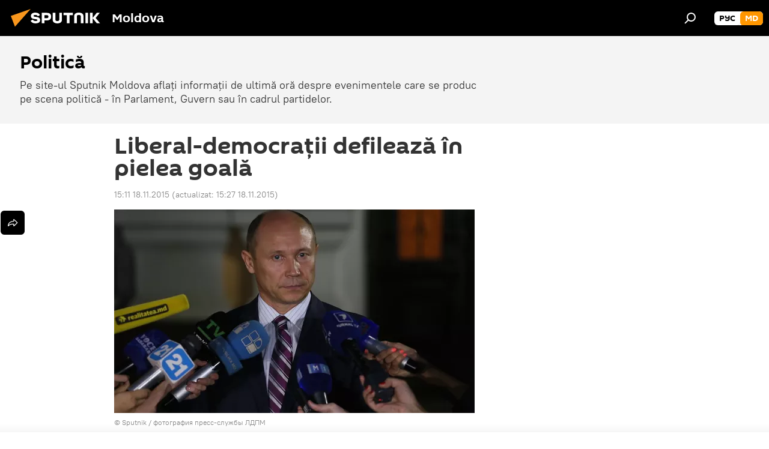

--- FILE ---
content_type: text/html; charset=utf-8
request_url: https://md.sputniknews.com/20151118/3148902.html
body_size: 19814
content:
<!DOCTYPE html><html lang="ro" data-lang="mol" data-charset="" dir="ltr"><head prefix="og: http://ogp.me/ns# fb: http://ogp.me/ns/fb# article: http://ogp.me/ns/article#"><title>Liberal-democraţii defilează în pielea goală - 18.11.2015, Sputnik Moldova</title><meta name="description" content="După ce au profitat din plin de actualul sistem politic, la edificarea căruia au pus umărul cu generozitate şi chiar l-au lăudat, liberal-democraţii brusc... 18.11.2015, Sputnik Moldova"><meta name="keywords" content="știri, editoriale"><meta http-equiv="X-UA-Compatible" content="IE=edge,chrome=1"><meta http-equiv="Content-Type" content="text/html; charset=utf-8"><meta name="robots" content="index, follow, max-image-preview:large"><meta name="viewport" content="width=device-width, initial-scale=1.0, maximum-scale=1.0, user-scalable=yes"><meta name="HandheldFriendly" content="true"><meta name="MobileOptimzied" content="width"><meta name="referrer" content="always"><meta name="format-detection" content="telephone=no"><meta name="format-detection" content="address=no"><link rel="alternate" type="application/rss+xml" href="https://md.sputniknews.com/export/rss2/archive/index.xml"><link rel="canonical" href="https://md.sputniknews.com/20151118/3148902.html"><link rel="preload" as="image" href="https://cdnn1.img.md.sputniknews.com/img/112/12/1121230_0:50:999:615_600x0_80_0_0_9caab18cbae5940172a27799bade4cab.jpg.webp"><link rel="preconnect" href="https://cdnn1.img.md.sputniknews.com/images/"><link rel="dns-prefetch" href="https://cdnn1.img.md.sputniknews.com/images/"><link rel="alternate" hreflang="ro" href="https://md.sputniknews.com/20151118/3148902.html"><link rel="alternate" hreflang="x-default" href="https://md.sputniknews.com/20151118/3148902.html"><link rel="apple-touch-icon" sizes="57x57" href="https://cdnn1.img.md.sputniknews.com/i/favicon/favicon-57x57.png"><link rel="apple-touch-icon" sizes="60x60" href="https://cdnn1.img.md.sputniknews.com/i/favicon/favicon-60x60.png"><link rel="apple-touch-icon" sizes="72x72" href="https://cdnn1.img.md.sputniknews.com/i/favicon/favicon-72x72.png"><link rel="apple-touch-icon" sizes="76x76" href="https://cdnn1.img.md.sputniknews.com/i/favicon/favicon-76x76.png"><link rel="apple-touch-icon" sizes="114x114" href="https://cdnn1.img.md.sputniknews.com/i/favicon/favicon-114x114.png"><link rel="apple-touch-icon" sizes="120x120" href="https://cdnn1.img.md.sputniknews.com/i/favicon/favicon-120x120.png"><link rel="apple-touch-icon" sizes="144x144" href="https://cdnn1.img.md.sputniknews.com/i/favicon/favicon-144x144.png"><link rel="apple-touch-icon" sizes="152x152" href="https://cdnn1.img.md.sputniknews.com/i/favicon/favicon-152x152.png"><link rel="apple-touch-icon" sizes="180x180" href="https://cdnn1.img.md.sputniknews.com/i/favicon/favicon-180x180.png"><link rel="icon" type="image/png" sizes="192x192" href="https://cdnn1.img.md.sputniknews.com/i/favicon/favicon-192x192.png"><link rel="icon" type="image/png" sizes="32x32" href="https://cdnn1.img.md.sputniknews.com/i/favicon/favicon-32x32.png"><link rel="icon" type="image/png" sizes="96x96" href="https://cdnn1.img.md.sputniknews.com/i/favicon/favicon-96x96.png"><link rel="icon" type="image/png" sizes="16x16" href="https://cdnn1.img.md.sputniknews.com/i/favicon/favicon-16x16.png"><link rel="manifest" href="/project_data/manifest.json?4"><meta name="msapplication-TileColor" content="#F4F4F4"><meta name="msapplication-TileImage" content="https://cdnn1.img.md.sputniknews.com/i/favicon/favicon-144x144.png"><meta name="theme-color" content="#F4F4F4"><link rel="shortcut icon" href="https://cdnn1.img.md.sputniknews.com/i/favicon/favicon.ico"><meta property="fb:app_id" content="565979577238890"><meta property="fb:pages" content="976645359019880"><meta name="analytics:lang" content="mol"><meta name="analytics:title" content="Liberal-democraţii defilează în pielea goală - 18.11.2015, Sputnik Moldova"><meta name="analytics:keyw" content="politics, news, moldova, editorialist, keyword_Reforme, keyword_UE, keyword_PLDM, keyword_Condiii, keyword_Oligarhi, keyword_Ridicol"><meta name="analytics:rubric" content=""><meta name="analytics:tags" content="Politică, Știri, Republica Moldova, Editoriale, Reforme, UE, PLDM, Condiţii, Oligarhi, Ridicol"><meta name="analytics:site_domain" content="md.sputniknews.com"><meta name="analytics:article_id" content="3148902"><meta name="analytics:url" content="https://md.sputniknews.com/20151118/3148902.html"><meta name="analytics:p_ts" content="1447852260"><meta name="analytics:author" content="Nicu Goncear"><meta name="analytics:isscroll" content="0"><meta property="og:url" content="https://md.sputniknews.com/20151118/3148902.html"><meta property="og:title" content="Liberal-democraţii defilează în pielea goală"><meta property="og:description" content="După ce au profitat din plin de actualul sistem politic, la edificarea căruia au pus umărul cu generozitate şi chiar l-au lăudat, liberal-democraţii brusc şi-au schimbat discursul şi s-au apucat să demonteze „sistemul autoritar şi..."><meta property="og:type" content="article"><meta property="og:site_name" content="Sputnik Moldova"><meta property="og:locale" content="ro_MD"><meta property="og:image" content="https://cdnn1.img.md.sputniknews.com/img/112/12/1121230_0:50:999:615_2072x0_60_0_0_2277aad597b18545c27f4dce2b01a9b1.jpg.webp"><meta name="relap-image" content="https://cdnn1.img.md.sputniknews.com/i/logo/logo-social.png"><meta name="twitter:card" content="summary_large_image"><meta name="twitter:image" content="https://cdnn1.img.md.sputniknews.com/img/112/12/1121230_0:50:999:615_2072x0_60_0_0_2277aad597b18545c27f4dce2b01a9b1.jpg.webp"><meta property="article:published_time" content="20151118T1511+0200"><meta property="article:modified_time" content="20151118T1527+0200"><meta property="article:author" content="Nicu Goncear"><link rel="author" href="https://md.sputniknews.com/author_nicu_goncear1/"><meta property="article:section" content="Știri"><meta property="article:tag" content="Știri"><meta property="article:tag" content="Editoriale"><meta name="relap-entity-id" content="3148902"><meta property="fb:pages" content="976645359019880"><meta name="zen-verification" content="a5OLXyuWdQq0UOAJkQwXWcYnKc21LMyDQhJr2RVKntRE5NpnM4iyPIa72uJWcb0y"><link rel="preload" as="style" onload="this.onload=null;this.rel='stylesheet'" type="text/css" href="https://cdnn1.img.md.sputniknews.com/css/libs/fonts.min.css?911eb65935"><link rel="stylesheet" type="text/css" href="https://cdnn1.img.md.sputniknews.com/css/common.min.css?9149894256"><link rel="stylesheet" type="text/css" href="https://cdnn1.img.md.sputniknews.com/css/article.min.css?913fe17605"><script src="https://cdnn1.img.md.sputniknews.com/min/js/dist/head.js?9c9052ef3"></script><script data-iub-purposes="1">var _paq = _paq || []; (function() {var stackDomain = window.location.hostname.split('.').reverse();var domain = stackDomain[1] + '.' + stackDomain[0];_paq.push(['setCDNMask', new RegExp('cdn(\\w+).img.'+domain)]); _paq.push(['setSiteId', 'sputnik_md']); _paq.push(['trackPageView']); _paq.push(['enableLinkTracking']); var d=document, g=d.createElement('script'), s=d.getElementsByTagName('script')[0]; g.type='text/javascript'; g.defer=true; g.async=true; g.src='//a.sputniknews.com/js/sputnik.js'; s.parentNode.insertBefore(g,s); } )();</script><script type="text/javascript" src="https://cdnn1.img.md.sputniknews.com/min/js/libs/banners/adfx.loader.bind.js?98d724fe2"></script><script>
                (window.yaContextCb = window.yaContextCb || []).push(() => {
                    replaceOriginalAdFoxMethods();
                    window.Ya.adfoxCode.hbCallbacks = window.Ya.adfoxCode.hbCallbacks || [];
                })
            </script><!--В <head> сайта один раз добавьте код загрузчика-->
<script>window.yaContextCb = window.yaContextCb || []</script>
<script src="https://yandex.ru/ads/system/context.js" async></script><script>var endlessScrollFirst = 3148902; var endlessScrollUrl = '/services/article/infinity/'; var endlessScrollAlgorithm = ''; var endlessScrollQueue = [69917488, 69917234, 69916751, 69915740, 69914873, 69914907, 69914129, 69914367, 69914592, 69913400, 69903410, 69912431, 69912709, 69913141, 69913190];</script><script>var endlessScrollFirst = 3148902; var endlessScrollUrl = '/services/article/infinity/'; var endlessScrollAlgorithm = ''; var endlessScrollQueue = [69917488, 69917234, 69916751, 69915740, 69914873, 69914907, 69914129, 69914367, 69914592, 69913400, 69903410, 69912431, 69912709, 69913141, 69913190];</script></head><body id="body" data-ab="a" data-emoji="0" class="site_md m-page-article "><div class="schema_org" itemscope="itemscope" itemtype="https://schema.org/WebSite"><meta itemprop="name" content="Sputnik Moldova"><meta itemprop="alternateName" content="Sputnik Moldova"><meta itemprop="description" content="Ultimele știri importante din Moldova și Rusia: noutăți relevante, imparțiale și din prima sursă de la Sputnik"><a itemprop="url" href="https://md.sputniknews.com" title="Sputnik Moldova"> </a><meta itemprop="image" content="https://md.sputniknews.com/i/logo/logo.png"></div><ul class="schema_org" itemscope="itemscope" itemtype="http://schema.org/BreadcrumbList"><li itemprop="itemListElement" itemscope="itemscope" itemtype="http://schema.org/ListItem"><meta itemprop="name" content="Sputnik Moldova"><meta itemprop="position" content="1"><meta itemprop="item" content="https://md.sputniknews.com"><a itemprop="url" href="https://md.sputniknews.com" title="Sputnik Moldova"> </a></li><li itemprop="itemListElement" itemscope="itemscope" itemtype="http://schema.org/ListItem"><meta itemprop="name" content="Știri"><meta itemprop="position" content="2"><meta itemprop="item" content="https://md.sputniknews.com/20151118/"><a itemprop="url" href="https://md.sputniknews.com/20151118/" title="Știri"> </a></li><li itemprop="itemListElement" itemscope="itemscope" itemtype="http://schema.org/ListItem"><meta itemprop="name" content="Liberal-democraţii defilează în pielea goală"><meta itemprop="position" content="3"><meta itemprop="item" content="https://md.sputniknews.com/20151118/3148902.html"><a itemprop="url" href="https://md.sputniknews.com/20151118/3148902.html" title="Liberal-democraţii defilează în pielea goală"> </a></li></ul><div class="container"><div class="banner m-before-header m-article-desktop" data-position="article_desktop_header" data-infinity="1"><aside class="banner__content"><iframe class="relap-runtime-iframe" style="position:absolute;top:-9999px;left:-9999px;visibility:hidden;" srcdoc="<script src='https://relap.io/v7/relap.js' data-relap-token='HvaPHeJmpVila25r'></script>"></iframe>


<!--AdFox START-->
<!--riaru-->
<!--Площадка: md.sputniknews.ru / * / *-->
<!--Тип баннера: 100%x-->
<!--Расположение: 38223_n-bn23-х120-desk-->
<div id="adfox_article_desk100_120-1_1"></div>
<script>
    window.yaContextCb.push(()=>{
        Ya.adfoxCode.create({
            ownerId: 249922,
        containerId: 'adfox_article_desk100_120-1_1',
            params: {
                pp: 'bqob',
            ps: 'ckbh',
            p2: 'fluh',
            puid1: '',
            puid2: '',
            puid3: '',
            puid4: 'politics:news:moldova:editorialist:keyword_Reforme:keyword_UE:keyword_PLDM:keyword_Condiii:keyword_Oligarhi:keyword_Ridicol',
            puid5: ''
            }
        })
    })
</script></aside></div><div class="banner m-before-header m-article-mobile" data-position="article_mobile_header" data-infinity="1"><aside class="banner__content"><!--AdFox START-->
<!--riaru-->
<!--Площадка: md.sputniknews.ru / * / *-->
<!--Тип баннера: 100%x-->
<!--Расположение: 38228_n-bn28-х100-mob-->
<div id="adfox_article_mob-1-100-300_1"></div>
<script>
    window.yaContextCb.push(()=>{
        Ya.adfoxCode.create({
            ownerId: 249922,
        containerId: 'adfox_article_mob-1-100-300_1',
            params: {
                pp: 'bqod',
            ps: 'ckbh',
            p2: 'fluh',
            puid1: '',
            puid2: '',
            puid3: '',
            puid4: 'politics:news:moldova:editorialist:keyword_Reforme:keyword_UE:keyword_PLDM:keyword_Condiii:keyword_Oligarhi:keyword_Ridicol',
            puid5: ''
            }
        })
    })
</script></aside></div></div><div class="page" id="page"><div id="alerts"><script type="text/template" id="alertAfterRegisterTemplate">
                    
                        <div class="auth-alert m-hidden" id="alertAfterRegister">
                            <div class="auth-alert__text">
                                <%- data.success_title %> <br />
                                <%- data.success_email_1 %>
                                <span class="m-email"></span>
                                <%- data.success_email_2 %>
                            </div>
                            <div class="auth-alert__btn">
                                <button class="form__btn m-min m-black confirmEmail">
                                    <%- data.send %>
                                </button>
                            </div>
                        </div>
                    
                </script><script type="text/template" id="alertAfterRegisterNotifyTemplate">
                    
                        <div class="auth-alert" id="alertAfterRegisterNotify">
                            <div class="auth-alert__text">
                                <%- data.golink_1 %>
                                <span class="m-email">
                                    <%- user.mail %>
                                </span>
                                <%- data.golink_2 %>
                            </div>
                            <% if (user.registerConfirmCount <= 2 ) {%>
                                <div class="auth-alert__btn">
                                    <button class="form__btn m-min m-black confirmEmail">
                                        <%- data.send %>
                                    </button>
                                </div>
                            <% } %>
                        </div>
                    
                </script></div><div class="anchor" id="anchor"><div class="header " id="header"><div class="m-relative"><div class="container m-header"><div class="header__wrap"><div class="header__name"><div class="header__logo"><a href="/" title="Sputnik Moldova"><svg xmlns="http://www.w3.org/2000/svg" width="176" height="44" viewBox="0 0 176 44" fill="none"><path class="chunk_1" fill-rule="evenodd" clip-rule="evenodd" d="M45.8073 18.3817C45.8073 19.5397 47.1661 19.8409 49.3281 20.0417C54.1074 20.4946 56.8251 21.9539 56.8461 25.3743C56.8461 28.7457 54.2802 30.9568 48.9989 30.9568C44.773 30.9568 42.1067 29.1496 41 26.5814L44.4695 24.5688C45.3754 25.9277 46.5334 27.0343 49.4005 27.0343C51.3127 27.0343 52.319 26.4296 52.319 25.5751C52.319 24.5665 51.6139 24.2163 48.3942 23.866C43.7037 23.3617 41.3899 22.0029 41.3899 18.5824C41.3899 15.9675 43.3511 13 48.9359 13C52.9611 13 55.6274 14.8095 56.4305 17.1746L53.1105 19.1358C53.0877 19.1012 53.0646 19.0657 53.041 19.0295C52.4828 18.1733 51.6672 16.9224 48.6744 16.9224C46.914 16.9224 45.8073 17.4758 45.8073 18.3817ZM67.4834 13.3526H59.5918V30.707H64.0279V26.0794H67.4484C72.1179 26.0794 75.0948 24.319 75.0948 19.6401C75.0854 15.3138 72.6199 13.3526 67.4834 13.3526ZM67.4834 22.206H64.0186V17.226H67.4834C69.8975 17.226 70.654 18.0291 70.654 19.6891C70.6587 21.6527 69.6524 22.206 67.4834 22.206ZM88.6994 24.7206C88.6994 26.2289 87.4924 27.0857 85.3794 27.0857C83.3178 27.0857 82.1597 26.2289 82.1597 24.7206V13.3526H77.7236V25.0264C77.7236 28.6477 80.7425 30.9615 85.4704 30.9615C89.9999 30.9615 93.1168 28.8601 93.1168 25.0264V13.3526H88.6808L88.6994 24.7206ZM136.583 13.3526H132.159V30.7023H136.583V13.3526ZM156.097 13.3526L149.215 21.9235L156.45 30.707H151.066L144.276 22.4559V30.707H139.85V13.3526H144.276V21.8021L151.066 13.3526H156.097ZM95.6874 17.226H101.221V30.707H105.648V17.226H111.181V13.3526H95.6874V17.226ZM113.49 18.7342C113.49 15.2134 116.458 13 121.085 13C125.715 13 128.888 15.0616 128.902 18.7342V30.707H124.466V18.935C124.466 17.6789 123.259 16.8734 121.146 16.8734C119.094 16.8734 117.926 17.6789 117.926 18.935V30.707H113.49V18.7342Z" fill="white"></path><path class="chunk_2" d="M41 7L14.8979 36.5862L8 18.431L41 7Z" fill="#F8961D"></path></svg></a></div><div class="header__project"><span class="header__project-title">Moldova</span></div></div><div class="header__controls" data-nosnippet=""><div class="share m-header" data-id="3148902" data-url="https://md.sputniknews.com/20151118/3148902.html" data-title="Liberal-democraţii defilează în pielea goală"></div><div class="header__menu"><span class="header__menu-item" data-modal-open="search"><svg class="svg-icon"><use xmlns:xlink="http://www.w3.org/1999/xlink" xlink:href="/i/sprites/package/inline.svg?63#search"></use></svg></span></div><div class="switcher m-double"><div class="switcher__label"><span class="switcher__title">md</span><span class="switcher__icon"><svg class="svg-icon"><use xmlns:xlink="http://www.w3.org/1999/xlink" xlink:href="/i/sprites/package/inline.svg?63#arrowDown"></use></svg></span></div><div class="switcher__dropdown"><div translate="no" class="notranslate"><div class="switcher__list"><a href="https://md.sputniknews.ru/" class="switcher__link"><span class="switcher__project">Sputnik Молдова</span><span class="switcher__abbr" data-abbr="рус">рус</span></a><a href="https://md.sputniknews.com/" class="switcher__link m-selected"><span class="switcher__project">Sputnik Moldova</span><span class="switcher__abbr" data-abbr="md">md</span><i class="switcher__accept"><svg class="svg-icon"><use xmlns:xlink="http://www.w3.org/1999/xlink" xlink:href="/i/sprites/package/inline.svg?63#ok"></use></svg></i></a></div></div></div></div></div></div></div></div></div></div><script>var GLOBAL = GLOBAL || {}; GLOBAL.translate = {}; GLOBAL.rtl = 0; GLOBAL.lang = "mol"; GLOBAL.design = "md"; GLOBAL.charset = ""; GLOBAL.project = "sputnik_md"; GLOBAL.htmlCache = 1; GLOBAL.translate.search = {}; GLOBAL.translate.search.notFound = "Nu a fost găsit nimic"; GLOBAL.translate.search.stringLenght = "Introduceți mai multe litere pentru căutare"; GLOBAL.www = "https://md.sputniknews.com"; GLOBAL.seo = {}; GLOBAL.seo.title = ""; GLOBAL.seo.keywords = ""; GLOBAL.seo.description = ""; GLOBAL.sock = {}; GLOBAL.sock.server = "https://cm.sputniknews.com/chat"; GLOBAL.sock.lang = "mol"; GLOBAL.sock.project = "sputnik_md"; GLOBAL.social = {}; GLOBAL.social.fbID = "565979577238890"; GLOBAL.share = [ { name: 'telegram', mobile: false },{ name: 'odnoklassniki', mobile: false },{ name: 'twitter', mobile: false },{ name: 'whatsapp', mobile: false },{ name: 'messenger', mobile: true } ]; GLOBAL.csrf_token = ''; GLOBAL.search = {}; GLOBAL.auth = {}; GLOBAL.auth.status = 'error'; GLOBAL.auth.provider = ''; GLOBAL.auth.twitter = '/id/twitter/request/'; GLOBAL.auth.facebook = '/id/facebook/request/'; GLOBAL.auth.vkontakte = '/id/vkontakte/request/'; GLOBAL.auth.google = '/id/google/request/'; GLOBAL.auth.ok = '/id/ok/request/'; GLOBAL.auth.apple = '/id/apple/request/'; GLOBAL.auth.moderator = ''; GLOBAL.user = {}; GLOBAL.user.id = ""; GLOBAL.user.emailActive = ""; GLOBAL.user.registerConfirmCount = 0; GLOBAL.article = GLOBAL.article || {}; GLOBAL.article.id = 3148902; GLOBAL.article.chat_expired = !!1; GLOBAL.chat = GLOBAL.chat || {}; GLOBAL.chat.show = !!1; GLOBAL.locale = {"convertDate":{"yesterday":"Ieri","hours":{"nominative":"%{s} \u043c\u0438\u043d\u0443\u0442\u0443 \u043d\u0430\u0437\u0430\u0434","genitive":"%{s} \u043c\u0438\u043d\u0443\u0442\u044b \u043d\u0430\u0437\u0430\u0434"},"minutes":{"nominative":"%{s} \u0447\u0430\u0441 \u043d\u0430\u0437\u0430\u0434","genitive":"%{s} \u0447\u0430\u0441\u0430 \u043d\u0430\u0437\u0430\u0434"}},"js_templates":{"unread":"\u041d\u0435\u043f\u0440\u043e\u0447\u0438\u0442\u0430\u043d\u043d\u044b\u0435","you":"\u0412\u044b","author":"\u0430\u0432\u0442\u043e\u0440","report":"\u041f\u043e\u0436\u0430\u043b\u043e\u0432\u0430\u0442\u044c\u0441\u044f","reply":"\u041e\u0442\u0432\u0435\u0442\u0438\u0442\u044c","block":"\u0417\u0430\u0431\u043b\u043e\u043a\u0438\u0440\u043e\u0432\u0430\u0442\u044c","remove":"\u0423\u0434\u0430\u043b\u0438\u0442\u044c","closeall":"\u0417\u0430\u043a\u0440\u044b\u0442\u044c \u0432\u0441\u0435","notifications":"Notificaciones","disable_twelve":"\u041e\u0442\u043a\u043b\u044e\u0447\u0438\u0442\u044c \u043d\u0430 12 \u0447\u0430\u0441\u043e\u0432","new_message":"\u041d\u043e\u0432\u043e\u0435 \u0441\u043e\u043e\u0431\u0449\u0435\u043d\u0438\u0435 \u043e\u0442sputniknews.ru","acc_block":"\u0412\u0430\u0448 \u0430\u043a\u043a\u0430\u0443\u043d\u0442 \u0437\u0430\u0431\u043b\u043e\u043a\u0438\u0440\u043e\u0432\u0430\u043d \u0430\u0434\u043c\u0438\u043d\u0438\u0441\u0442\u0440\u0430\u0442\u043e\u0440\u043e\u043c \u0441\u0430\u0439\u0442\u0430","acc_unblock":"\u0412\u0430\u0448 \u0430\u043a\u043a\u0430\u0443\u043d\u0442 \u0440\u0430\u0437\u0431\u043b\u043e\u043a\u0438\u0440\u043e\u0432\u0430\u043d \u0430\u0434\u043c\u0438\u043d\u0438\u0441\u0442\u0440\u0430\u0442\u043e\u0440\u043e\u043c \u0441\u0430\u0439\u0442\u0430","you_subscribe_1":"\u0412\u044b \u043f\u043e\u0434\u043f\u0438\u0441\u0430\u043d\u044b \u043d\u0430 \u0442\u0435\u043c\u0443 ","you_subscribe_2":"\u0423\u043f\u0440\u0430\u0432\u043b\u044f\u0442\u044c \u0441\u0432\u043e\u0438\u043c\u0438 \u043f\u043e\u0434\u043f\u0438\u0441\u043a\u0430\u043c\u0438 \u0432\u044b \u043c\u043e\u0436\u0435\u0442\u0435 \u0432 \u043b\u0438\u0447\u043d\u043e\u043c \u043a\u0430\u0431\u0438\u043d\u0435\u0442\u0435","you_received_warning_1":"\u0412\u044b \u043f\u043e\u043b\u0443\u0447\u0438\u043b\u0438 ","you_received_warning_2":" \u043f\u0440\u0435\u0434\u0443\u043f\u0440\u0435\u0436\u0434\u0435\u043d\u0438\u0435. \u0423\u0432\u0430\u0436\u0430\u0439\u0442\u0435 \u0434\u0440\u0443\u0433\u0438\u0445 \u0443\u0447\u0430\u0441\u0442\u043d\u0438\u043a\u043e\u0432 \u0438 \u043d\u0435 \u043d\u0430\u0440\u0443\u0448\u0430\u0439\u0442\u0435 \u043f\u0440\u0430\u0432\u0438\u043b\u0430 \u043a\u043e\u043c\u043c\u0435\u043d\u0442\u0438\u0440\u043e\u0432\u0430\u043d\u0438\u044f. \u041f\u043e\u0441\u043b\u0435 \u0442\u0440\u0435\u0442\u044c\u0435\u0433\u043e \u043d\u0430\u0440\u0443\u0448\u0435\u043d\u0438\u044f \u0432\u044b \u0431\u0443\u0434\u0435\u0442\u0435 \u0437\u0430\u0431\u043b\u043e\u043a\u0438\u0440\u043e\u0432\u0430\u043d\u044b \u043d\u0430 12 \u0447\u0430\u0441\u043e\u0432.","block_time":"\u0421\u0440\u043e\u043a \u0431\u043b\u043e\u043a\u0438\u0440\u043e\u0432\u043a\u0438: ","hours":" \u0447\u0430\u0441\u043e\u0432","forever":"\u043d\u0430\u0432\u0441\u0435\u0433\u0434\u0430","feedback":"\u0421\u0432\u044f\u0437\u0430\u0442\u044c\u0441\u044f","my_subscriptions":"\u041c\u043e\u0438 \u043f\u043e\u0434\u043f\u0438\u0441\u043a\u0438","rules":"\u041f\u0440\u0430\u0432\u0438\u043b\u0430 \u043a\u043e\u043c\u043c\u0435\u043d\u0442\u0438\u0440\u043e\u0432\u0430\u043d\u0438\u044f \u043c\u0430\u0442\u0435\u0440\u0438\u0430\u043b\u043e\u0432","chat":"\u0427\u0430\u0442: ","chat_new_messages":"\u041d\u043e\u0432\u044b\u0435 \u0441\u043e\u043e\u0431\u0449\u0435\u043d\u0438\u044f \u0432 \u0447\u0430\u0442\u0435","chat_moder_remove_1":"\u0412\u0430\u0448\u0435 \u0441\u043e\u043e\u0431\u0449\u0435\u043d\u0438\u0435 ","chat_moder_remove_2":" \u0431\u044b\u043b\u043e \u0443\u0434\u0430\u043b\u0435\u043d\u043e \u0430\u0434\u043c\u0438\u043d\u0438\u0441\u0442\u0440\u0430\u0442\u043e\u0440\u043e\u043c","chat_close_time_1":"\u0412 \u0447\u0430\u0442\u0435 \u043d\u0438\u043a\u0442\u043e \u043d\u0435 \u043f\u0438\u0441\u0430\u043b \u0431\u043e\u043b\u044c\u0448\u0435 12 \u0447\u0430\u0441\u043e\u0432, \u043e\u043d \u0437\u0430\u043a\u0440\u043e\u0435\u0442\u0441\u044f \u0447\u0435\u0440\u0435\u0437 ","chat_close_time_2":" \u0447\u0430\u0441\u043e\u0432","chat_new_emoji_1":"\u041d\u043e\u0432\u044b\u0435 \u0440\u0435\u0430\u043a\u0446\u0438\u0438 ","chat_new_emoji_2":" \u0432\u0430\u0448\u0435\u043c\u0443 \u0441\u043e\u043e\u0431\u0449\u0435\u043d\u0438\u044e ","chat_message_reply_1":"\u041d\u0430 \u0432\u0430\u0448 \u043a\u043e\u043c\u043c\u0435\u043d\u0442\u0430\u0440\u0438\u0439 ","chat_message_reply_2":" \u043e\u0442\u0432\u0435\u0442\u0438\u043b \u043f\u043e\u043b\u044c\u0437\u043e\u0432\u0430\u0442\u0435\u043b\u044c ","emoji_1":"\u00cemi place","emoji_2":"Z\u00e2mbet","emoji_3":"Mirare","emoji_4":"Triste\u021be","emoji_5":"Revolt\u0103tor","emoji_6":"Nu-mi place","site_subscribe_podcast":{"success":"\u0421\u043f\u0430\u0441\u0438\u0431\u043e, \u0432\u044b \u043f\u043e\u0434\u043f\u0438\u0441\u0430\u043d\u044b \u043d\u0430 \u0440\u0430\u0441\u0441\u044b\u043b\u043a\u0443! \u041d\u0430\u0441\u0442\u0440\u043e\u0438\u0442\u044c \u0438\u043b\u0438 \u043e\u0442\u043c\u0435\u043d\u0438\u0442\u044c \u043f\u043e\u0434\u043f\u0438\u0441\u043a\u0443 \u043c\u043e\u0436\u043d\u043e \u0432 \u043b\u0438\u0447\u043d\u043e\u043c \u043a\u0430\u0431\u0438\u043d\u0435\u0442\u0435","subscribed":"\u0412\u044b \u0443\u0436\u0435 \u043f\u043e\u0434\u043f\u0438\u0441\u0430\u043d\u044b \u043d\u0430 \u044d\u0442\u0443 \u0440\u0430\u0441\u0441\u044b\u043b\u043a\u0443","error":"\u041f\u0440\u043e\u0438\u0437\u043e\u0448\u043b\u0430 \u043d\u0435\u043f\u0440\u0435\u0434\u0432\u0438\u0434\u0435\u043d\u043d\u0430\u044f \u043e\u0448\u0438\u0431\u043a\u0430. \u041f\u043e\u0436\u0430\u043b\u0443\u0439\u0441\u0442\u0430, \u043f\u043e\u0432\u0442\u043e\u0440\u0438\u0442\u0435 \u043f\u043e\u043f\u044b\u0442\u043a\u0443 \u043f\u043e\u0437\u0436\u0435"}},"smartcaptcha":{"site_key":"ysc1_Zf0zfLRI3tRHYHJpbX6EjjBcG1AhG9LV0dmZQfJu8ba04c1b"}}; GLOBAL = {...GLOBAL, ...{"subscribe":{"email":"Introduce\u021bi adresa de e-mail","button":"Abonare","send":"Mul\u021bumim, v-a fost expediat un e-mail cu link pentru confirmarea abon\u0103rii","subscribe":"Mul\u021bumim, sunte\u021bi abonat la newsletter! Pute\u021bi configura sau anula abonamentul \u00een cabinetul personal","confirm":"Sunte\u021bi deja abonat la acest newsletter","registration":{"@attributes":{"button":"\u0417\u0430\u0440\u0435\u0433\u0438\u0441\u0442\u0440\u0438\u0440\u043e\u0432\u0430\u0442\u044c\u0441\u044f"}},"social":{"@attributes":{"count":"11"},"comment":[{},{}],"item":[{"@attributes":{"type":"yt","title":"YouTube"}},{"@attributes":{"type":"sc","title":"SoundCloud"}},{"@attributes":{"type":"ok","title":"odnoklassniki"}},{"@attributes":{"type":"tw","title":"twitter"}},{"@attributes":{"type":"tam","title":"tamtam"}},{"@attributes":{"type":"vk","title":"vkontakte"}},{"@attributes":{"type":"tg","title":"telegram"}},{"@attributes":{"type":"yd","title":"yandex dzen"}},{"@attributes":{"type":"vb","title":"viber"}}]}}}}; GLOBAL.js = {}; GLOBAL.js.videoplayer = "https://cdnn1.img.md.sputniknews.com/min/js/dist/videoplayer.js?9651130d6"; GLOBAL.userpic = "/userpic/"; GLOBAL.gmt = ""; GLOBAL.tz = "+0200"; GLOBAL.projectList = [ { title: 'Internațional', country: [ { title: 'Engleză', url: 'https://sputnikglobe.com', flag: 'flags-INT', lang: 'International', lang2: 'English' }, ] }, { title: 'Orientul Mijlociu', country: [ { title: 'Arabă', url: 'https://sarabic.ae/', flag: 'flags-INT', lang: 'Sputnik عربي', lang2: 'Arabic' }, { title: 'Turcă', url: 'https://anlatilaninotesi.com.tr/', flag: 'flags-TUR', lang: 'Türkiye', lang2: 'Türkçe' }, { title: 'Farsi', url: 'https://spnfa.ir/', flag: 'flags-INT', lang: 'Sputnik ایران', lang2: 'Persian' }, { title: 'Dari', url: 'https://sputnik.af/', flag: 'flags-INT', lang: 'Sputnik افغانستان', lang2: 'Dari' }, ] }, { title: 'America Latină', country: [ { title: 'Spaniolă', url: 'https://noticiaslatam.lat/', flag: 'flags-INT', lang: 'Mundo', lang2: 'Español' }, { title: 'Portugheză', url: 'https://noticiabrasil.net.br/', flag: 'flags-BRA', lang: 'Brasil', lang2: 'Português' }, ] }, { title: 'Asia de Sud', country: [ { title: 'Hindi', url: 'https://hindi.sputniknews.in', flag: 'flags-IND', lang: 'भारत', lang2: 'हिंदी' }, { title: 'Engleză', url: 'https://sputniknews.in', flag: 'flags-IND', lang: 'India', lang2: 'English' }, ] }, { title: 'Asia de Est și de Sud-Est', country: [ { title: 'Vietnameză', url: 'https://kevesko.vn/', flag: 'flags-VNM', lang: 'Việt Nam', lang2: 'Tiếng Việt' }, { title: 'Japoneză', url: 'https://sputniknews.jp/', flag: 'flags-JPN', lang: '日本', lang2: '日本語' }, { title: 'Chineză', url: 'https://sputniknews.cn/', flag: 'flags-CHN', lang: '中国', lang2: '中文' }, ] }, { title: 'Asia Centrală', country: [ { title: 'Cazahă', url: 'https://sputnik.kz/', flag: 'flags-KAZ', lang: 'Қазақстан', lang2: 'Қазақ тілі' }, { title: 'Kirghiză', url: 'https://sputnik.kg/', flag: 'flags-KGZ', lang: 'Кыргызстан', lang2: 'Кыргызча' }, { title: 'Uzbecă', url: 'https://oz.sputniknews.uz/', flag: 'flags-UZB', lang: 'Oʻzbekiston', lang2: 'Ўзбекча' }, { title: 'Tadjică', url: 'https://sputnik.tj/', flag: 'flags-TJK', lang: 'Тоҷикистон', lang2: 'Тоҷикӣ' }, ] }, { title: 'Africa', country: [ { title: 'Franceză', url: 'https://fr.sputniknews.africa/', flag: 'flags-INT', lang: 'Afrique', lang2: 'Français' }, { title: 'Engleză', url: 'https://en.sputniknews.africa', flag: 'flags-INT', lang: 'Africa', lang2: 'English' }, ] }, { title: 'Caucaz', country: [ { title: 'Armeană', url: 'https://arm.sputniknews.ru/', flag: 'flags-ARM', lang: 'Արմենիա', lang2: 'Հայերեն' }, { title: 'Abhază', url: 'https://sputnik-abkhazia.info/', flag: 'flags-ABH', lang: 'Аҧсны', lang2: 'Аҧсышәала' }, { title: 'Osetă', url: 'https://sputnik-ossetia.com/', flag: 'flags-OST', lang: 'Хуссар Ирыстон', lang2: 'Иронау' }, { title: 'Georgiană', url: 'https://sputnik-georgia.com/', flag: 'flags-GEO', lang: 'საქართველო', lang2: 'ქართული' }, { title: 'Azeră', url: 'https://sputnik.az/', flag: 'flags-AZE', lang: 'Azərbaycan', lang2: 'Аzərbaycanca' }, ] }, { title: 'Europa', country: [ { title: 'Sârbă', url: 'https://sputnikportal.rs/', flag: 'flags-SRB', lang: 'Србиjа', lang2: 'Српски' }, { title: 'Rusă', url: 'https://lv.sputniknews.ru/', flag: 'flags-LVA', lang: 'Latvija', lang2: 'Русский' }, { title: 'Rusă', url: 'https://lt.sputniknews.ru/', flag: 'flags-LTU', lang: 'Lietuva', lang2: 'Русский' }, { title: 'Moldovenească', url: 'https://md.sputniknews.com/', flag: 'flags-MDA', lang: 'Moldova', lang2: 'Moldovenească' }, { title: 'Belarusă', url: 'https://bel.sputnik.by/', flag: 'flags-BLR', lang: 'Беларусь', lang2: 'Беларускi' } ] }, ];</script><div class="wrapper" id="endless" data-infinity-max-count="2"><div class="endless__item " data-infinity="1" data-supertag="1" data-remove-fat="0" data-advertisement-project="0" data-remove-advertisement="0" data-id="3148902" data-date="20151118" data-endless="1" data-domain="md.sputniknews.com" data-project="sputnik_md" data-url="/20151118/3148902.html" data-full-url="https://md.sputniknews.com/20151118/3148902.html" data-title="Liberal-democraţii defilează în pielea goală" data-published="2015-11-18T15:11+0200" data-text-length="0" data-keywords="știri, editoriale" data-author="Nicu Goncear" data-analytics-keyw="news, editorialist" data-analytics-rubric="" data-analytics-tags="Politică, Știri, Republica Moldova, Editoriale, Reforme, UE, PLDM, Condiţii, Oligarhi, Ridicol" data-article-show="" data-chat-expired="" data-pts="1447852260" data-article-type="article" data-is-scroll="1" data-head-title="Liberal-democraţii defilează în pielea goală - Sputnik Moldova, 18.11.2015"><a href="/politics/" class="container article__supertag-header m-politics " title="Politică"><div class="article__supertag-header-align"><div class="article__supertag-header-title">Politică</div><div class="article__supertag-header-announce">Pe site-ul Sputnik Moldova aflați informații de ultimă oră despre evenimentele care se produc pe scena politică - în Parlament, Guvern sau în cadrul partidelor.</div></div></a><div class="container m-content"><div class="layout"><div class="article "><div class="article__meta" itemscope="" itemtype="https://schema.org/Article"><div itemprop="mainEntityOfPage">https://md.sputniknews.com/20151118/3148902.html</div><a itemprop="url" href="https://md.sputniknews.com/20151118/3148902.html" title="Liberal-democraţii defilează în pielea goală"></a><div itemprop="headline">Liberal-democraţii defilează în pielea goală</div><div itemprop="name">Liberal-democraţii defilează în pielea goală</div><div itemprop="alternateName">Sputnik Moldova</div><div itemprop="description">După ce au profitat din plin de actualul sistem politic, la edificarea căruia au pus umărul cu generozitate şi chiar l-au lăudat, liberal-democraţii brusc... 18.11.2015, Sputnik Moldova</div><div itemprop="datePublished">2015-11-18T15:11+0200</div><div itemprop="dateCreated">2015-11-18T15:11+0200</div><div itemprop="dateModified">2015-11-18T15:27+0200</div><div itemprop="associatedMedia">https://cdnn1.img.md.sputniknews.com/img/112/12/1121230_0:50:999:615_1920x0_80_0_0_e9c88863ea30471ad97d72300a6af224.jpg.webp</div><div itemprop="copyrightHolder" itemscope="" itemtype="http://schema.org/Organization"><div itemprop="name">Sputnik Moldova</div><a itemprop="url" href="https://md.sputniknews.com" title="Sputnik Moldova"> </a><div itemprop="email">media@sputniknews.com</div><div itemprop="telephone">+74956456601</div><div itemprop="legalName">MIA „Rossiya Segodnya“</div><a itemprop="sameAs" href="https://t.me/sputnikmd_2"> </a><div itemprop="logo" itemscope="" itemtype="https://schema.org/ImageObject"><a itemprop="url" href="https://md.sputniknews.com/i/logo/logo.png" title="Sputnik Moldova"> </a><a itemprop="contentUrl" href="https://md.sputniknews.com/i/logo/logo.png" title="Sputnik Moldova"> </a><div itemprop="width">252</div><div itemprop="height">60</div></div></div><div itemprop="copyrightYear">2015</div><div itemprop="creator" itemscope="" itemtype="http://schema.org/Person"><div itemprop="name">Nicu Goncear</div><a itemprop="url" href="https://md.sputniknews.com/author_nicu_goncear1/"> </a><div itemprop="image">https://cdnn1.img.md.sputniknews.com/img/315/97/3159751_84:0:934:849_100x100_80_0_0_530715521e673530c8b9984c3ac93340.jpg.webp</div></div><div itemprop="editor" itemscope="" itemtype="http://schema.org/Person"><div itemprop="name">Nicu Goncear</div><a itemprop="url" href="https://md.sputniknews.com/author_nicu_goncear1/"> </a><div itemprop="image">https://cdnn1.img.md.sputniknews.com/img/315/97/3159751_84:0:934:849_100x100_80_0_0_530715521e673530c8b9984c3ac93340.jpg.webp</div></div><div itemprop="genre">Știri</div><div itemprop="inLanguage">ro_MD</div><div itemprop="sourceOrganization" itemscope="" itemtype="http://schema.org/Organization"><div itemprop="name">Sputnik Moldova</div><a itemprop="url" href="https://md.sputniknews.com" title="Sputnik Moldova"> </a><div itemprop="email">media@sputniknews.com</div><div itemprop="telephone">+74956456601</div><div itemprop="legalName">MIA „Rossiya Segodnya“</div><a itemprop="sameAs" href="https://t.me/sputnikmd_2"> </a><div itemprop="logo" itemscope="" itemtype="https://schema.org/ImageObject"><a itemprop="url" href="https://md.sputniknews.com/i/logo/logo.png" title="Sputnik Moldova"> </a><a itemprop="contentUrl" href="https://md.sputniknews.com/i/logo/logo.png" title="Sputnik Moldova"> </a><div itemprop="width">252</div><div itemprop="height">60</div></div></div><div itemprop="image" itemscope="" itemtype="https://schema.org/ImageObject"><a itemprop="url" href="https://cdnn1.img.md.sputniknews.com/img/112/12/1121230_0:50:999:615_1920x0_80_0_0_e9c88863ea30471ad97d72300a6af224.jpg.webp" title="Премьер-министр Молдовы Валерий Стрелец"></a><a itemprop="contentUrl" href="https://cdnn1.img.md.sputniknews.com/img/112/12/1121230_0:50:999:615_1920x0_80_0_0_e9c88863ea30471ad97d72300a6af224.jpg.webp" title="Премьер-министр Молдовы Валерий Стрелец"></a><div itemprop="width">1920</div><div itemprop="height">1080</div><div itemprop="representativeOfPage">true</div></div><a itemprop="thumbnailUrl" href="https://cdnn1.img.md.sputniknews.com/img/112/12/1121230_0:50:999:615_1920x0_80_0_0_e9c88863ea30471ad97d72300a6af224.jpg.webp"></a><div itemprop="image" itemscope="" itemtype="https://schema.org/ImageObject"><a itemprop="url" href="https://cdnn1.img.md.sputniknews.com/img/112/12/1121230_0:19:999:646_1920x0_80_0_0_0003f8ba5ee52608e7537732acc7b89f.jpg.webp" title="Премьер-министр Молдовы Валерий Стрелец"></a><a itemprop="contentUrl" href="https://cdnn1.img.md.sputniknews.com/img/112/12/1121230_0:19:999:646_1920x0_80_0_0_0003f8ba5ee52608e7537732acc7b89f.jpg.webp" title="Премьер-министр Молдовы Валерий Стрелец"></a><div itemprop="width">1920</div><div itemprop="height">1440</div><div itemprop="representativeOfPage">true</div></div><a itemprop="thumbnailUrl" href="https://cdnn1.img.md.sputniknews.com/img/112/12/1121230_0:19:999:646_1920x0_80_0_0_0003f8ba5ee52608e7537732acc7b89f.jpg.webp">https://cdnn1.img.md.sputniknews.com/img/112/12/1121230_0:19:999:646_1920x0_80_0_0_0003f8ba5ee52608e7537732acc7b89f.jpg.webp</a><div itemprop="image" itemscope="" itemtype="https://schema.org/ImageObject"><a itemprop="url" href="https://cdnn1.img.md.sputniknews.com/img/112/12/1121230_196:0:802:666_1920x0_80_0_0_be3a2e3ee7dee12331b828f2b73c00f2.jpg.webp" title="Премьер-министр Молдовы Валерий Стрелец"></a><a itemprop="contentUrl" href="https://cdnn1.img.md.sputniknews.com/img/112/12/1121230_196:0:802:666_1920x0_80_0_0_be3a2e3ee7dee12331b828f2b73c00f2.jpg.webp" title="Премьер-министр Молдовы Валерий Стрелец"></a><div itemprop="width">1920</div><div itemprop="height">1920</div><div itemprop="representativeOfPage">true</div></div><a itemprop="thumbnailUrl" href="https://cdnn1.img.md.sputniknews.com/img/112/12/1121230_196:0:802:666_1920x0_80_0_0_be3a2e3ee7dee12331b828f2b73c00f2.jpg.webp" title="Премьер-министр Молдовы Валерий Стрелец"></a><div itemprop="publisher" itemscope="" itemtype="http://schema.org/Organization"><div itemprop="name">Sputnik Moldova</div><a itemprop="url" href="https://md.sputniknews.com" title="Sputnik Moldova"> </a><div itemprop="email">media@sputniknews.com</div><div itemprop="telephone">+74956456601</div><div itemprop="legalName">MIA „Rossiya Segodnya“</div><a itemprop="sameAs" href="https://t.me/sputnikmd_2"> </a><div itemprop="logo" itemscope="" itemtype="https://schema.org/ImageObject"><a itemprop="url" href="https://md.sputniknews.com/i/logo/logo.png" title="Sputnik Moldova"> </a><a itemprop="contentUrl" href="https://md.sputniknews.com/i/logo/logo.png" title="Sputnik Moldova"> </a><div itemprop="width">252</div><div itemprop="height">60</div></div></div><div itemprop="author" itemscope="" itemtype="http://schema.org/Person"><div itemprop="name">Nicu Goncear</div><a itemprop="url" href="https://md.sputniknews.com/author_nicu_goncear1/"> </a><div itemprop="image">https://cdnn1.img.md.sputniknews.com/img/315/97/3159751_84:0:934:849_100x100_80_0_0_530715521e673530c8b9984c3ac93340.jpg.webp</div></div><div itemprop="keywords">știri, editoriale</div><div itemprop="about" itemscope="" itemtype="https://schema.org/Thing"><div itemprop="name">știri, editoriale</div></div></div><div class="article__header"><h1 class="article__title">Liberal-democraţii defilează în pielea goală</h1><div class="article__info " data-nosnippet=""><div class="article__info-date"><a href="/20151118/" class="" title="Arhiva știrilor" data-unixtime="1447852260">15:11 18.11.2015</a> <span class="article__info-date-modified " data-unixtime="1447853248"> (actualizat: <span class="date">15:27 18.11.2015</span>)</span></div><div class="article__view" data-id="3148902"></div></div><div class="article__announce"><div class="media" data-media-tipe="s405x229"><div class="media__size"><div class="photoview__open" data-photoview-group="3148902" data-photoview-src="https://cdnn1.img.md.sputniknews.com/img/112/12/1121230_0:0:999:666_1440x900_80_0_1_fe6c4da2a401a95355551faa37aeef05.jpg.webp?source-sid=rian_photo" data-photoview-image-id="1121229" data-photoview-sharelink="https://md.sputniknews.com/20151118/3148902.html?share-img=1121229"><noindex><div class="photoview__open-info"><span class="photoview__copyright">© Sputnik / фотография пресс-службы ЛДПМ</span><span class="photoview__ext-link"></span><span class="photoview__desc-text">Премьер-министр Молдовы Валерий Стрелец</span></div></noindex><img media-type="s405x229" data-source-sid="rian_photo" alt="Премьер-министр Молдовы Валерий Стрелец - Sputnik Moldova" title="Премьер-министр Молдовы Валерий Стрелец" src="https://cdnn1.img.md.sputniknews.com/img/112/12/1121230_0:50:999:615_600x0_80_0_0_9caab18cbae5940172a27799bade4cab.jpg.webp"></div></div><div class="media__copyright " data-nosnippet=""><div class="media__copyright-item m-copyright">© Sputnik / фотография пресс-службы ЛДПМ</div></div></div></div><div class="article__news-services-subscribe" data-modal-open="subscribe"><span class="article__news-services-subscribe-label">Abonare</span><ul class="article__news-services-subscribe-list"><li class="article__news-services-subscribe-item social-service" title="Telegram" data-name="telegram"><svg class="svg-icon"><use xmlns:xlink="http://www.w3.org/1999/xlink" xlink:href="/i/sprites/package/inline.svg?63#telegram"></use></svg></li><li class="article__news-services-subscribe-item social-service" title="OK" data-name="odnoklassniki"><svg class="svg-icon"><use xmlns:xlink="http://www.w3.org/1999/xlink" xlink:href="/i/sprites/package/inline.svg?63#odnoklassniki"></use></svg></li></ul></div><div class="article__author"><div class="article__author-item"><div class="article__author-wrapper"><div class="article__author-image"><img media-type="s150x150" data-source-sid="" alt="Колуммнист Нику Гончар - Sputnik Moldova" title="Колуммнист Нику Гончар" src="https://cdnn1.img.md.sputniknews.com/img/315/97/3159751_84:0:934:849_100x100_80_0_0_530715521e673530c8b9984c3ac93340.jpg.webp"></div><div class="article__author-info"><div class="article__author-name">Nicu Goncear</div><div class="article__author-links"><a class="m-color-main" href="/author_nicu_goncear1/" title="Materialele autorului">Materialele autorului</a></div></div></div></div></div><div class="article__announce-text">După ce au profitat din plin de actualul sistem politic, la edificarea căruia au pus umărul cu generozitate şi chiar l-au lăudat, liberal-democraţii brusc şi-au schimbat discursul şi s-au apucat să demonteze „sistemul autoritar şi oligarhic care ţine în captivitate o ţară întreagă”.</div></div><div class="article__body"><div class="article__block" data-type="text"><div class="article__text"><p>Aceştia au lansat trei condiţii pentru a participa la negocierile de constituire a noii alianţe de guvernare. Le-a enunţat chiar Valeriu Streleţ &#8211; un politician care o face pe niznaiul, pe imaculatul, pe candidatul mesianic şi cel mai indicat la postura de reformator al Republicii Moldova.</p>
<p>Aşa dar, PLDM a &#238;nceput să dicteze condiţii. Ei au trei condiţii. Nici mai mult, nici mai puţin.</p>
<p>Prima este scoaterea de sub controlul politico-oligarhic a instituţiilor de drept (justiţia, sistemul anticorupţie, organele de reglementare). Asta, insistă ei, trebuie să se facă &#8222;imediat, ferm şi &#238;n termene exacte şi prompte&#8221;.</div></div><div class="article__block" data-type="article" data-article="main-photo"><div class="article__article m-image"><a href="/20151101/2789460.html" class="article__article-image" inject-number="" inject-position="" title="PLDM își va alege alt lider, iar Filat ar putea fi exclus și din partid"><img media-type="s1000x440" data-source-sid="not_sputnik_photo" alt="Vlad Filat Влад Филат - Sputnik Moldova" title="Vlad Filat Влад Филат" class=" lazyload" src="data:image/svg+xml,%3Csvg%20xmlns=%22http://www.w3.org/2000/svg%22%20width=%22600%22%20height=%22264%22%3E%3C/svg%3E" data-src="https://cdnn1.img.md.sputniknews.com/img/259/63/2596384_0:103:1723:862_600x0_80_0_0_f4e1366106c10d903979673f400c5c45.jpg.webp"></a><div class="article__article-desc"><div class="article__article-rubric"><a href="/moldova/" title="Republica Moldova">Republica Moldova</a></div><a href="/20151101/2789460.html" class="article__article-title" inject-number="" inject-position="" title="PLDM își va alege alt lider, iar Filat ar putea fi exclus și din partid">PLDM își va alege alt lider, iar Filat ar putea fi exclus și din partid</a></div><div class="article__article-info" data-type="article"><div class="elem-info"><div class="elem-info__date " data-unixtime="1446414360">1 Noiembrie 2015, 23:46</div><div class="elem-info__views" data-id="2789460"></div><div class="elem-info__share"><div class="share" data-id="2789460" data-url="https://md.sputniknews.com/20151101/2789460.html" data-title="PLDM își va alege alt lider, iar Filat ar putea fi exclus și din partid"></div></div></div></div></div></div><div class="article__block" data-type="text"><div class="article__text"></p></div></div><div class="article__block" data-type="text"><div class="article__text">
<p>A doua condiţie este un premier apolitic, &#238;nzestrat cu competenţe mai largi şi un guvern ce activează &#238;n baza constituţiei şi a legislaţiei, dar nu &#8222;&#238;ncorsetat&#8221; de acorduri de alianţe şi de &#8222;alte soiuri de &#238;nţelegeri opace&#8221;.</p>
<p>Şi a treia &#8211; parlamentul nu mai trebuie să creeze probleme ci să le soluţioneze pe cele existente. Iar preşedintele acestuia trebuie ă fie un om curat, nu unul asupra căruia planează &#8222;suspiciuni de afiliere de afaceri sau de rudenie prin afinitate cu persoane care au edificat sistemul statului captiv&#8221;, adică să nu fie Candu spicher.</p>
<p>Este de remarcat faptul că liderii PLDM s-au &#238;mpătimit brusc de acest soi de reforme, imediat ce preşedintele acestui partid, Vlad Filat, a fost arestat &#238;ntr-un dosar de corupţie. Dacă nu ar fi avut loc acel arest dureros şi ruşinos pentru PLDM, cine ştie ce propuneri de păstrare şi de perfecţionare a actualului sistem ar fi lansat &#238;ntr-o zi ca aceasta Valeriu Streleţ sau un alt liberal-democrat, căruia i-a fost extrem de bine p&#226;nă &#238;n &#8222;neagra zi&#8221; (pentru unii dintre ei) de 15 octombrie 2015.</div></div><div class="article__block" data-type="banner" data-position="desktop" data-hide-not-load="false"><div class="banner m-article-body m-article-desktop" data-position="article_desktop_content-1" data-infinity="1" data-changed-id="adfox_desktop_body_3148902"><aside class="banner__content"><!--AdFox START-->
<!--riaru-->
<!--Площадка: md.sputniknews.ru / * / *-->
<!--Тип баннера: 100%x-->
<!--Расположение: 38200n_n-bn200-->
<div id="adfox_desktop_body_3148902"></div>
<script>
    window.yaContextCb.push(()=>{
        Ya.adfoxCode.create({
            ownerId: 249922,
            containerId: 'adfox_desktop_body_3148902',
            params: {
                pp: 'egya',
                ps: 'ckbh',
                p2: 'fluh',
                puid1: '',
                puid2: '',
                puid3: '',
                puid4: 'politics:news:moldova:editorialist:keyword_Reforme:keyword_UE:keyword_PLDM:keyword_Condiii:keyword_Oligarhi:keyword_Ridicol',
                puid5: '',
                puid6: ''
            }
        })
    })
</script>
</aside></div><div class="banner__hidden"><a class="banner__hidden-button"></a></div></div><div class="article__block" data-type="article" data-article="main-photo"><div class="article__article m-image"><a href="/20151101/2784879.html" class="article__article-image" inject-number="" inject-position="" title="PLDM nu mai participă la guvernare"><img media-type="s1000x440" data-source-sid="rian_photo" alt="PLDM sediu ЛДПМ офис - Sputnik Moldova" title="PLDM sediu ЛДПМ офис" class=" lazyload" src="data:image/svg+xml,%3Csvg%20xmlns=%22http://www.w3.org/2000/svg%22%20width=%22600%22%20height=%22264%22%3E%3C/svg%3E" data-src="https://cdnn1.img.md.sputniknews.com/img/235/19/2351931_0:0:5331:2345_600x0_80_0_0_4e942e1b219a887be0b9fe6b70f0fc91.jpg.webp"></a><div class="article__article-desc"><div class="article__article-rubric"><a href="/moldova/" title="Republica Moldova">Republica Moldova</a></div><a href="/20151101/2784879.html" class="article__article-title" inject-number="" inject-position="" title="PLDM nu mai participă la guvernare">PLDM nu mai participă la guvernare</a></div><div class="article__article-info" data-type="article"><div class="elem-info"><div class="elem-info__date " data-unixtime="1446383100">1 Noiembrie 2015, 15:05</div><div class="elem-info__views" data-id="2784879"></div><div class="elem-info__share"><div class="share" data-id="2784879" data-url="https://md.sputniknews.com/20151101/2784879.html" data-title="PLDM nu mai participă la guvernare"></div></div></div></div></div></div><div class="article__block" data-type="text"><div class="article__text"></p></div></div><div class="article__block" data-type="text"><div class="article__text">
<p>Oamenii se &#238;ntreabă, cum de liberal-democraţii mai au nas să iasă cu asemenea iniţiative? Chiar &#238;şi fac aceştia iluzii că cineva &#238;i mai ia &#238;n serios? Oare nu &#238;nţeleg ei că oamenii le ştiu pe toate şi r&#226;d de ei c&#226;nd &#238;i văd cum au schimbat brusc şi făţarnic macazul? Sau poate că liberal-democraţii &#238;şi imaginează că prin asemenea condiţionări &#238;şi pot &#238;ntări partidul şi vor atrage iarăşi simpatiile oamenilor? Nimic mai fals! &#206;n felul acesta, vor deveni doar mai ridicoli şi mai respingători.</p>
<p>Un &#238;ndemn mai potrivit pentru liderii liberal-democraţi, dec&#226;t să &#238;nceteze a mai defila &#238;n pielea goală, nu poate să existe. Toată lumea vede că regele vostru este gol! Şi nu vă mai dedaţi unor spectacole ieftine şi ipocrite, că provocaţi numai dezgust.<em></em></p>
<p><em>Opinia autorului poate să nu coincidă cu cea a redacţiei Sputnik Moldova.</em></p></div></div></div><div class="article__footer"><div class="article__share"><div class="article__sharebar" data-nosnippet=""><span class="share m-article" data-id="3148902" data-url="https://md.sputniknews.com/20151118/3148902.html" data-title="Liberal-democraţii defilează în pielea goală" data-hideMore="true"></span></div></div><ul class="tags m-noButton m-mb20"><li class="tag  m-supertag" data-sid="politics" data-type="supertag"><a href="/politics/" class="tag__text" title="Politică">Politică</a></li><li class="tag  m-supertag" data-sid="moldova" data-type="supertag"><a href="/moldova/" class="tag__text" title="Republica Moldova">Republica Moldova</a></li><li class="tag  " data-sid="news" data-type="tag"><a href="/news/" class="tag__text" title="Știri">Știri</a></li><li class="tag  " data-sid="editorialist" data-type="tag"><a href="/editorialist/" class="tag__text" title="Editoriale">Editoriale</a></li><li class="tag  " data-sid="keyword_Reforme" data-type="tag"><a href="/keyword_Reforme/" class="tag__text" title="Reforme">Reforme</a></li><li class="tag  " data-sid="keyword_UE" data-type="tag"><a href="/keyword_UE/" class="tag__text" title="UE">UE</a></li><li class="tag  " data-sid="keyword_PLDM" data-type="tag"><a href="/keyword_PLDM/" class="tag__text" title="PLDM">PLDM</a></li><li class="tag  " data-sid="keyword_Condiii" data-type="tag"><a href="/keyword_Condiii/" class="tag__text" title="Condiţii">Condiţii</a></li><li class="tag  " data-sid="keyword_Oligarhi" data-type="tag"><a href="/keyword_Oligarhi/" class="tag__text" title="Oligarhi">Oligarhi</a></li><li class="tag  " data-sid="keyword_Ridicol" data-type="tag"><a href="/keyword_Ridicol/" class="tag__text" title="Ridicol">Ridicol</a></li></ul><div class="article__userbar-loader" data-nosnippet=""><span class="loader"><i></i></span></div></div></div><div class="sidebar"><div class="banner m-right-first m-article-desktop" data-position="article_desktop_right-1" data-infinity="1" data-changed-id="adfox_article_right_1_3148902"><aside class="banner__content"><iframe width="100%" height="500" src="https://md.sputniknews.com/files/tgparser/sputnik_md_mol.html" frameborder="0"></iframe>
<br />
<br /></aside></div><div class="banner m-right-second m-article-desktop m-fixed-top" data-position="article_desktop_right-2" data-infinity="1" data-changed-id="adfox_article_right_2_3148902"><aside class="banner__content"><!--AdFox START-->
<!--riaru-->
<!--Площадка: md.sputniknews.ru / * / *-->
<!--Тип баннера: 100%x-->
<!--Расположение: 38242_n-bn42-300x600-desk-->
<div id="adfox_article_desk300_600_1"></div>
<script>
    window.yaContextCb.push(()=>{
        Ya.adfoxCode.create({
            ownerId: 249922,
        containerId: 'adfox_article_desk300_600_1',
            params: {
                pp: 'bqoh',
            ps: 'ckbh',
            p2: 'fluh',
            puid1: '',
            puid2: '',
            puid3: '',
            puid4: 'politics:news:moldova:editorialist:keyword_Reforme:keyword_UE:keyword_PLDM:keyword_Condiii:keyword_Oligarhi:keyword_Ridicol',
            puid5: ''
            }
        })
    })
</script></aside></div></div></div></div></div></div><div class="footer"><div class="container"><div class="footer__topline"><div class="footer__logo"><i class="footer__logo-icon"><img src="https://cdnn1.img.md.sputniknews.com/i/logo/logo.svg" width="170" height="43" alt="Sputnik Moldova"></i><span class="footer__logo-title">Moldova</span></div><div class="footer__menu"><div class="footer__menu-item"><a href="/politics/" class="footer__menu-link" title="Politică">Politică</a></div><div class="footer__menu-item"><a href="/society/" class="footer__menu-link" title="Societate">Societate</a></div><div class="footer__menu-item"><a href="/economie/" class="footer__menu-link" title="Economie">Economie</a></div><div class="footer__menu-item"><a href="/moldova/" class="footer__menu-link" title="Republica Moldova">Republica Moldova</a></div><div class="footer__menu-item"><a href="/russia/" class="footer__menu-link" title="Rusia">Rusia</a></div><div class="footer__menu-item"><a href="/internaional/" class="footer__menu-link" title="Internațional">Internațional</a></div><div class="footer__menu-item"><a href="/radio_podcasturi/" class="footer__menu-link" title="Podcasturi">Podcasturi</a></div><div class="footer__menu-item"><a href="/analize-opinii/" class="footer__menu-link" title="Analize și opinii">Analize și opinii</a></div><div class="footer__menu-item"><a href="/editorialist-/" class="footer__menu-link" title="Editoriale">Editoriale</a></div><div class="footer__menu-item"><a href="/video/" class="footer__menu-link" title="Video">Video</a></div><div class="footer__menu-item"><a href="/keyword_galerie_foto/" class="footer__menu-link" title="Galerie foto">Galerie foto</a></div></div></div></div><div class="container"><div class="footer__social" data-nosnippet=""><a target="_blank" href="https://t.me/sputnikmd_2" class="footer__social-button" title="Telegram"><i class="footer__social-icon m-telegram"><svg class="svg-icon"><use xmlns:xlink="http://www.w3.org/1999/xlink" xlink:href="/i/sprites/package/inline.svg?63#telegram"></use></svg></i><span class="footer__social-title">Telegram</span></a></div></div><div class="footer__background"><div class="container"><div class="footer__grid"><div class="footer__content"><ul class="footer__nav"><li class="footer__nav-item" data-id="21177333"><a href="/docs/index.html" class="footer__nav-link" title="Despre proiect" target="_blank" rel="noopener">Despre proiect</a></li><li class="footer__nav-item" data-id="20889496"><a href="/docs/press_centre.html" class="footer__nav-link" title="Centrul de presă" target="_blank" rel="noopener">Centrul de presă</a></li><li class="footer__nav-item" data-id="16408777"><a href="/docs/terms_of_use.html" class="footer__nav-link" title="Reguli" target="_blank" rel="noopener">Reguli</a></li><li class="footer__nav-item" data-id="17680828"><a href="/docs/contacts.html" class="footer__nav-link" title="Contacte" target="_blank" rel="noopener">Contacte</a></li><li class="footer__nav-item" data-id="19849405"><a href="/docs/marketing.html" class="footer__nav-link" title="Reclamă" target="_blank" rel="noopener">Reclamă</a></li><li class="footer__nav-item" data-id="56310023"><a href="https://md.sputniknews.com/docs/privacy_policy.html" class="footer__nav-link" title="Politica de confidențialitate" target="_blank" rel="noopener">Politica de confidențialitate</a></li><li class="footer__nav-item" data-id="56310021"><a href="https://md.sputniknews.com/docs/cookie_policy.html" class="footer__nav-link" title="Politica privind cookie-urile" target="_blank" rel="noopener">Politica privind cookie-urile</a></li><li class="footer__nav-item" data-id="57053385"><button class="footer__nav-link" title="Feedback" data-modal-open="feedbackprivacy">Feedback</button></li></ul><div class="footer__information"></div></div><div class="footer__apps" data-nosnippet=""><a target="_blank" rel="noopener" class="footer__apps-link m-google" style="margin-left:0" title="Android APK" href="https://sputnik-apk.ru/sputnik.apk"><img src="/i/apps/android_apk.svg" alt="Android APK"></a></div><div class="footer__copyright" data-nosnippet="">© 2026 Sputnik  
            
                Toate drepturile sunt garantate. 18+
            
        </div></div></div></div></div><script src="https://cdnn1.img.md.sputniknews.com/min/js/dist/footer.js?991aa009e"></script><script>
                var player_locale = {
                    
                        "LIVE": "ÎN EMISIE",
                        "Play Video": "Reproduce video",
                        "Play": "Reproducere",
                        "Pause": "Pauză",
                        "Current Time": "Vremea curentă",
                        "Duration Time": "Durata",
                        "Remaining Time": "Timpul rămas",
                        "Stream Type": "Formatul fluxului",
                        "Loaded": "Încărcare",
                        "Progress": "Progres",
                        "Fullscreen": "Regim full screen",
                        "Non-Fullscreen": "Părăsirea regimului full screen",
                        "Mute": "Fără sunet",
                        "Unmute": "Cu sunet",
                        "Playback Rate": "Viteza de reproducere",
                        "Close Modal Dialog": "Închidere",
                        "Close": "Închidere",
                        "Download": "Descărcare",
                        "Subscribe": "Abonare",
                        "More": "Vizionarea tuturor episoadelor",
                        "About": "Despre ediție",
                        "You aborted the media playback": "Ați întrerupt reproducerea video",
                        "A network error caused the media download to fail part-way.": "O eroare de rețea a întrerupt descărcarea video",
                        "The media could not be loaded, either because the server or network failed or because the format is not supported.": "Imposibil de descărcat videoclipuri din cauza unei erori de rețea sau server sau nu este acceptat formatul.",
                        "The media playback was aborted due to a corruption problem or because the media used features your browser did not support.": "Reproducerea videoclipului a fost întreruptă din cauza deteriorării sau a faptului că materialul video utilizează funcții care nu sunt acceptate de browserul dvs.",
                        "No compatible source was found for this media.": "Nu există surse compatibile pentru acest video",
                        "The media is encrypted and we do not have the keys to decrypt it.": "Video este codificat și nu avem chei pentru decodificare.",
                        "Download video": "Descărcare",
                        "Link": "Link",
                        "Copy Link": "Copy Link",
                        "Get Code": "Get Code",
                        "Views": "Views",
                        "Repeat": "Repeat"
                };
            
            if ( document.querySelectorAll('.video-js').length && !window.videojs ) {
                loadJS("https://cdnn1.img.md.sputniknews.com/min/js/dist/videoplayer.js?9651130d6", function() {
                    
                        videojs.addLanguage("ru", player_locale);
                    
                });
            }
        </script><script async="async" src="https://cdnn1.img.md.sputniknews.com/min/js/libs/locale/md.js?94755745d"></script><script async="async" src="https://cdnn1.img.md.sputniknews.com/min/js/dist/article.js?9c527ad8?110000016611"></script><script src="/project_data/firebase-config.js"></script><script src="https://cdnn1.img.md.sputniknews.com/min/js/dist/firebase.js?9ff581753"></script><script data-iub-purposes="1" src="https://cdnn1.img.md.sputniknews.com/min/js/firebase/fbcheck2.min.js?9f8bee56c"></script><script>
                if (typeof lazyloadScript === 'function') {
                    lazyloadScript(".article__vk", function() {
                       (function(d, s, id) { var js, fjs = d.getElementsByTagName(s)[0]; if (d.getElementById(id)) return; js = d.createElement(s); js.id = id; js.src = "https://vk.ru/js/api/openapi.js?168"; fjs.parentNode.insertBefore(js, fjs); }(document, 'script', 'vk_openapi_js'));
                    });
                }
            </script><script async="async" type="text/javascript" src="https://platform.twitter.com/widgets.js"></script><script async="async" type="text/javascript" src="https://connect.facebook.net/en_US/sdk.js#xfbml=1&amp;version=v3.2"></script><script async="async" type="text/javascript" src="//www.instagram.com/embed.js"></script><script async="async" type="text/javascript" src="https://www.tiktok.com/embed.js"></script>
            
            <!--LiveInternet counter--><script type="text/javascript"><!--
                new Image().src = "//counter.yadro.ru/hit;RS_Total/Sputniki_Total/Sputnik/Sputnik_md?r"+
                escape(document.referrer)+((typeof(screen)=="undefined")?"":
                ";s"+screen.width+"*"+screen.height+"*"+(screen.colorDepth?
                screen.colorDepth:screen.pixelDepth))+";u"+escape(document.URL)+
                ";h"+escape(document.title.substring(0,80))+
                ";"+Math.random();//--></script>
            <!--/LiveInternet-->
            
        
            
            
            
        
            
            <!-- Yandex.Metrika counter -->
            <script type="text/javascript" >
               (function(m,e,t,r,i,k,a){m[i]=m[i]||function(){(m[i].a=m[i].a||[]).push(arguments)};
               m[i].l=1*new Date();
               for (var j = 0; j < document.scripts.length; j++) {if (document.scripts[j].src === r) { return; }}
               k=e.createElement(t),a=e.getElementsByTagName(t)[0],k.async=1,k.src=r,a.parentNode.insertBefore(k,a)})
               (window, document, "script", "https://mc.yandex.ru/metrika/tag.js", "ym");

               ym(30208629, "init", {
                    clickmap:true,
                    trackLinks:true,
                    accurateTrackBounce:true
               });
            </script>
            <noscript><div><img src="https://mc.yandex.ru/watch/30208629" style="position:absolute; left:-9999px;" alt="" /></div></noscript>
            <!-- /Yandex.Metrika counter -->
            
        
            
                <script type="text/javascript">
                    var pp_gemius_identifier = '1vBF1K8HIU9VZJf4pJd8uZPZ3whiau7AtOa0vcgIRZ7.z7';
                    // lines below shouldn't be edited
                    function gemius_pending(i) { window[i] = window[i] || function() {var x = window[i+'_pdata'] = window[i+'_pdata'] || []; x[x.length]=arguments;};};gemius_pending('gemius_hit'); gemius_pending('gemius_event'); gemius_pending('pp_gemius_hit'); gemius_pending('pp_gemius_event');(function(d,t) {try {var gt=d.createElement(t),s=d.getElementsByTagName(t)[0],l='http'+((location.protocol=='https:')?'s':''); gt.setAttribute('async','async');gt.setAttribute('defer','defer'); gt.src=l+'://gamd.hit.gemius.pl/xgemius.js'; s.parentNode.insertBefore(gt,s);} catch (e) {}})(document,'script');
                </script>
            
        
            
                <script type="text/javascript">
                    var _top100q = _top100q || [];
                    _top100q.push(['setAccount', '4401481']);
                    _top100q.push(['trackPageviewByLogo', document.getElementById('Rambler-counter')]);

                    (function(){
                      var pa = document.createElement("script");
                      pa.type = "text/javascript";
                      pa.async = true;
                      pa.src = ("https:" == document.location.protocol ? "https:" : "http:") + "//st.top100.ru/top100/top100.js";
                      var s = document.getElementsByTagName("script")[0];
                      s.parentNode.insertBefore(pa, s);
                    })();
                </script>
            
        </div><div class="widgets" id="widgets"><div class="widgets_size" id="widgetsSize"><div class="container m-relative"><div class="lenta-mini"><div class="lenta-mini__title">Fluxul de știri</div><div class="lenta-mini__counter color-bg m-zero js__counter-lenta">0</div></div></div><div class="widgets__r"><div class="widgets__r-slide"><div class="widgets__r-bg"><div class="widgets__r-live m-view-list" id="widgetRLive"></div></div></div></div><div class="widgets__l" id="widgetLeft"><div class="widgets__l-slide"><div class="widgets__l-bg" id="projectWrapper"><script type="text/template" id="project">
            
                <div class="project__place">
                    <div class="project__place-scroll">
                        <% for (let i = 0; i < data.length; i++) { %>
                            <div class="project__place-region">
                                <%- data[i].title %>
                            </div>
                            <% for (let j = 0; j < data[i].country.length; j++) { %>
                                 <a href="<%- data[i].country[j].url.trim() %>">
                                    <span>
                                        <svg class="svg-icon">
                                            <use xmlns:xlink="http://www.w3.org/1999/xlink" xlink:href="<%- ria.getIcon(data[i].country[j].flag.trim()) %>"></use>
                                        </svg>
                                    </span>
                                    <span><%- data[i].country[j].lang.trim() %></span>
                                    <span><%- data[i].country[j].lang2.trim() %></span>
                                    <span>
                                        <%- data[i].country[j].title.trim() %>
                                    </span>
                                </a>
                            <% } %>
                        <% } %>
                    </div>
                </div>
            
            </script></div></div></div><div class="widgets__hide"></div><div class="widgets__b" id="widgetBottom"><div class="widgets__b-slide"><div class="widgets__b-cover js__toggle-lenta"></div></div></div></div></div><div class="photoview" id="photoView"><div class="photoview__back"></div><div class="photoview__sub"><div class="photoview__prev"><div class="photoview__indent"><img class="photoview__loader" src="https://cdnn1.img.md.sputniknews.com/i/loader.svg?"><img class="photoview__img"></div></div><div class="photoview__next"><div class="photoview__indent"><img class="photoview__loader" src="https://cdnn1.img.md.sputniknews.com/i/loader.svg?"><img class="photoview__img"></div></div></div><div class="photoview__active"><div class="photoview__indent"><img class="photoview__loader" src="https://cdnn1.img.md.sputniknews.com/i/loader.svg?"><img class="photoview__img"></div></div><a class="photoview__btn-prev" title="prev"><i><svg class="svg-icon"><use xmlns:xlink="http://www.w3.org/1999/xlink" xlink:href="/i/sprites/package/inline.svg?63#arrowLeft"></use></svg></i></a><a class="photoview__btn-next" title="next"><i><svg class="svg-icon"><use xmlns:xlink="http://www.w3.org/1999/xlink" xlink:href="/i/sprites/package/inline.svg?63#arrowRight"></use></svg></i></a><div class="photoview__can-hide"><div class="photoview__desc m-disabled"><span class="photoview__desc-more"><i><svg class="svg-icon"><use xmlns:xlink="http://www.w3.org/1999/xlink" xlink:href="/i/sprites/package/inline.svg?63#arrowUp"></use></svg></i><i><svg class="svg-icon"><use xmlns:xlink="http://www.w3.org/1999/xlink" xlink:href="/i/sprites/package/inline.svg?63#arrowDown"></use></svg></i></span><div class="photoview__desc-over"><div class="photoview__desc-size"></div><div class="photoview__desc-text"></div></div></div><div class="photoview__media-info"><div class="photoview__media-overflow"><div class="photoview__copyright"></div><div class="photoview__ext-link"></div></div></div><div class="photoview__index-view"><span></span></div><div class="photoview__social"><div class="share" data-id="" data-url="" data-title=""></div></div></div><a class="photoview__btn-close" title="close"><i><svg class="svg-icon"><use xmlns:xlink="http://www.w3.org/1999/xlink" xlink:href="/i/sprites/package/inline.svg?63#close"></use></svg></i></a></div><div id="modals"></div><div class="notifications" id="notifications"></div></body></html>
